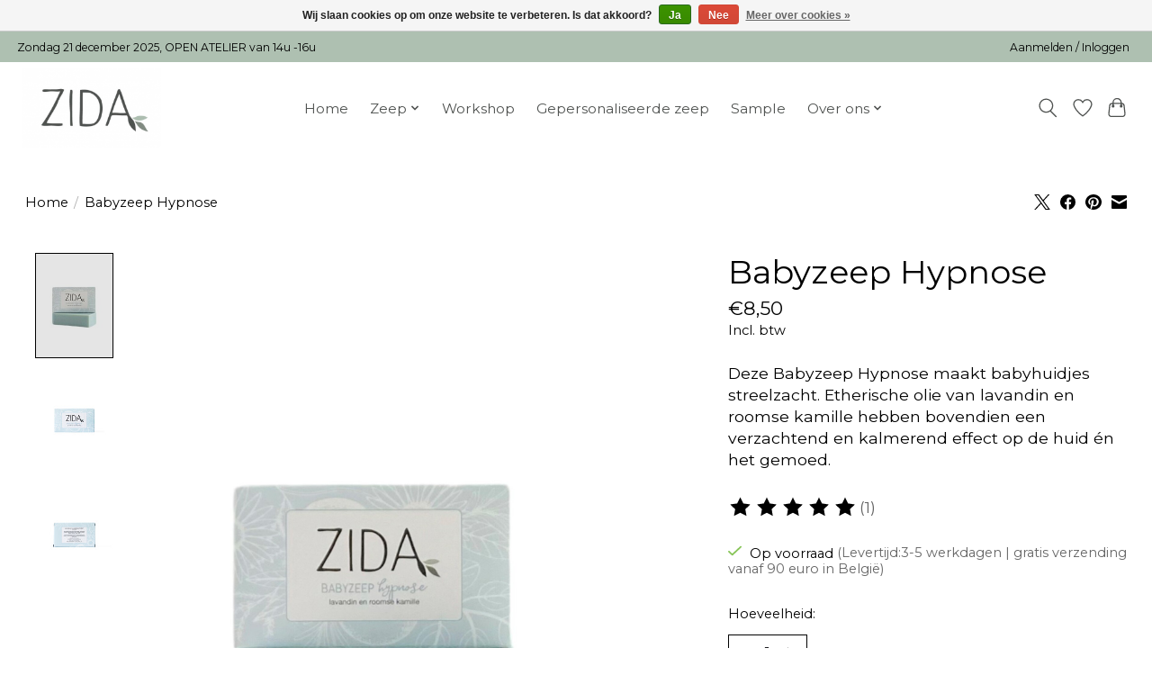

--- FILE ---
content_type: text/javascript;charset=utf-8
request_url: https://www.zida.be/services/stats/pageview.js?product=86241782&hash=93e5
body_size: -414
content:
// SEOshop 21-01-2026 03:50:33